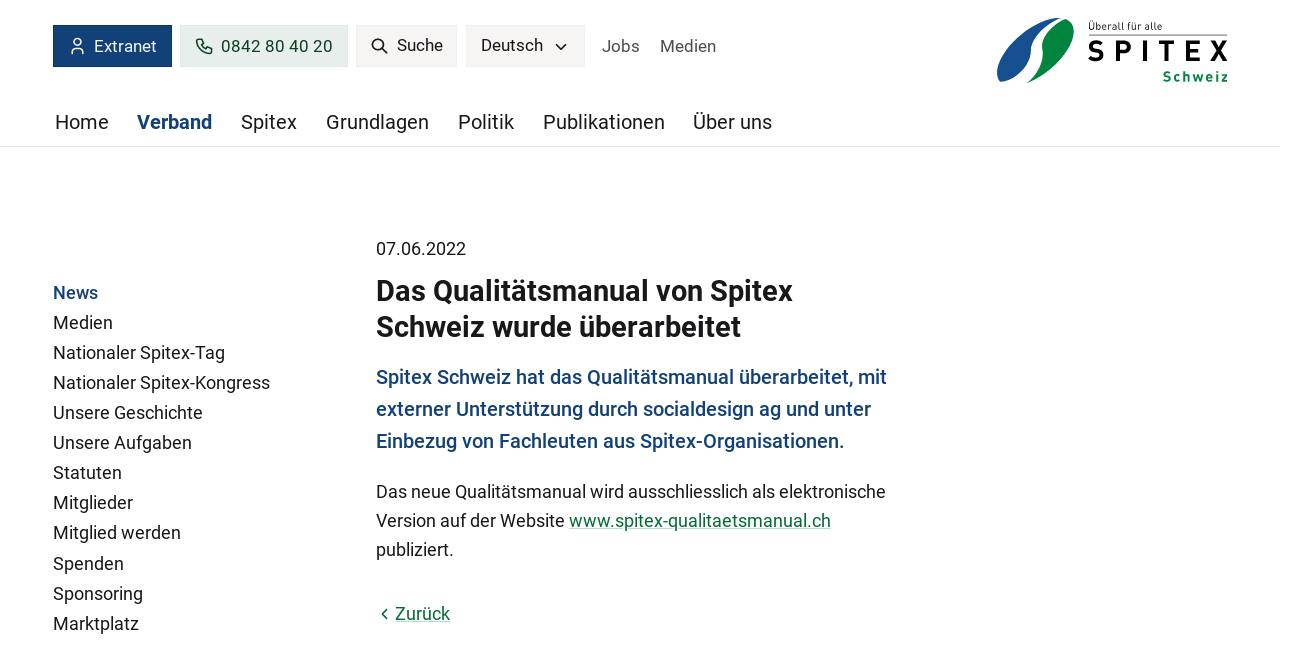

--- FILE ---
content_type: text/html;charset=UTF-8
request_url: https://www.spitex.ch/Verband/News/Das-Qualitaetsmanual-von-Spitex-Schweiz-wurde-ueberarbeitet/oqv9gcgk/P7sQ3/?m=0&open_c=
body_size: 6750
content:


		
			<!DOCTYPE html>
<html class="" lang="de">
<head>
    <meta http-equiv="content-type" content="text/html; charset=UTF-8" />
    <meta http-equiv="x-ua-compatible" content="ie=edge">
	<meta name="author" content="powered by sitesystem, https://www.sitesystem.ch | created by webways ag, basel, https://www.webways.ch, info@webways.ch" />
	<meta name="description" content="" />
	<meta name="keywords" content="" />
    <meta name="viewport" content="width=device-width, initial-scale=1.0">
    
	<meta name="generator" content="sitesystem, https://www.sitesystem.ch" />

	
	
				<script
				src="/sxsentry/assets/7.60.0/bundle.es5.min.js"
				crossorigin="anonymous"
				></script>

				<script>
					Sentry.init({
						dsn: "https://af5bbca754ef49f8b30f77848c0160bd@error.webways.ch/3",
						// this assumes your build process replaces `process.env.npm_package_version` with a value
						// release: "webways-ag@1.0.0",
						environment: "online",
						// We recommend adjusting this value in production, or using tracesSampler
						// for finer control
						tracesSampleRate: 1.0
					});
				</script>
			

	<link rel="shortcut icon" type="image/ico" href="/img/spitex2022/default/favicon.ico">
<link rel="icon" type="image/png" sizes="16x16" href="/img/spitex2022/default/favicon-16x16.png">


	<link rel="stylesheet" href="/assets/ch.spitex2022/style.cfd25352.css">

	
	<script src="/root/javascript/jquery-3.6.0.min.js"></script>

	<script src="/assets/ch.spitex2022/build.4e4f6945.js"></script>

	<script src="/javascript/plugins/jquery.ui.datepicker-de-hc7F08DC04.js"></script>
	

	

    <title>Spitex Schweiz - Verband - News - Das Qualitätsmanual von Spitex Schweiz wurde überarbeitet</title>

		<script defer src="/javascript/plugins/cookieconsent-2.9.2/cookieconsent-hcBC50016D.js"></script>
		<link rel="stylesheet" href="/javascript/plugins/cookieconsent-2.9.2/src/cookieconsent-hcF50B590E.css" media="print" onload="this.media='all'">
		<link rel="stylesheet" href="/javascript/plugins/cookieconsent-2.9.2/src/cookieconsent-ww-overwrite-hc0ECDFCEE.css" media="print" onload="this.media='all'">
		<script defer src="/javascript/plugins/cookieconsent-2.9.2/cookieconsent-init.cfm?lang=de" type="text/javascript"></script><script defer src="/javascript/plugins/iframemanager.1.2.5/iframemanager-hcD5A6C142.js"></script><script defer src="/javascript/plugins/iframemanager.1.2.5/ww-iframemanager-hc6F867412.js"></script><link rel="stylesheet" href="/javascript/plugins/iframemanager.1.2.5/iframemanager-hcA982B122.css" media="print" onload="this.media='all'"><link rel="stylesheet" href="/javascript/plugins/iframemanager.1.2.5/iframemanager-ww-overwrite-hc61B8B747.css" media="print" onload="this.media='all'"><meta name="robots" content="all" /></head>
	<body class="spitex2022 detail sub-navigation">
		<a href="#main" class="skip-to-main-content">Skip to main content</a>

		<header>
			
			<!-- Elemente, welche nur für Mobile angezeigt werden sollen -->
			<div class="container responsive-header-container">
				
					<div class="spitex-features">
						
						
						
						
							<a class="spitex-registration-button button" href="https://extranet.spitex.ch/login.cfm?&lang=de" target="_blank"><svg class="icon custom icon-user"><use xlink:href="#custom-_-user"></use></svg>Extranet</a>
						
						
						
							<a class="spitex-phone-button button" href="tel:0842 80 40 20"><svg class="icon custom icon-phone"><use xlink:href="#custom-_-phone"></use></svg>0842 80 40 20</a>
						
						
						
						
					</div>
				
				<div class="logo-type-container">
					<a href="/"><img class="logo" src="/img/spitex2022/ch.spitex2022/logo_de-hcB8186EFD.svg" alt="Logo Spitex CH" /></a>
					
				</div>
			</div>


			<div class="container nav-container">
				
				
				<div class="meta-and-logo">

					<div class="meta">
						
						
						
						
						
						
							<a class="spitex-registration-button button" href="https://extranet.spitex.ch/login.cfm?&lang=de" target="_blank"><svg class="icon custom icon-user"><use xlink:href="#custom-_-user"></use></svg>Extranet</a>
						
						
						
							<a class="spitex-phone-button button" href="tel:0842 80 40 20"><svg class="icon custom icon-phone"><use xlink:href="#custom-_-phone"></use></svg>0842 80 40 20</a>
						
						
						
						
						
							<div class="search-container">
								<a href="/Home/Suche/Pn4Cd/" class="button" role="search" aria-label="Suche">
			<svg class="icon ui icon-search"><use xlink:href="#ui-_-search"></use></svg> Suche
		</a>
							</div>
						
						
						<div class="lang" arira-label="select language" data-inclusive-menu>
				<button class="button" data-inclusive-menu-opens="langs" aria-current="true">
					<span>Deutsch</span>
					<svg class="icon ui icon-arrow-open"><use xlink:href="#ui-_-arrow-open"></use></svg> 
				</button>
				<div id="langs" role="menu">
					
						
					
						
					<a role="menuitem" href="/Association/News/Le-manuel-de-qualite-dAide-et-soins-a-domicile-Suisse-a-ete-revise/oqv9gcgk/P7sQ3/?lang=fr&m=0">Français</a>
						
					
				</div>
			</div>
						
							<div class="meta-nav">
								<nav>
        <ul>
            
                
                <li>
                    


	
	
	<a href="&#x2f;Jobs&#x2f;PgiA1&#x2f;" class="">




	
	
	Jobs</a>


                </li>
            
                
                <li>
                    


	
	
	<a href="&#x2f;Verband&#x2f;Medien&#x2f;P4JEl&#x2f;" class="">




	
	
	Medien</a>


                </li>
            
        </ul>
    </nav>
							</div>
						
					</div>
					
						<div class="logo-type-container">
							<a href="/"><img class="logo" src="/img/spitex2022/ch.spitex2022/logo_de-hcB8186EFD.svg" alt="Logo Spitex CH" /></a>
							
						</div>
					

					
					
				</div>

				<div class="main-nav-container">
					<ul >
		
		
			<li >
			


	
	
	<a href="&#x2f;" class="level1&#x20;first">




	
	
	Home</a>




			
			
				</li>
			

			
			
		
			<li >
			


	
	
	<a href="&#x2f;Verband&#x2f;Pr7H1&#x2f;" class="level1&#x20;active&#x20;haschilds&#x20;open">




	
	
	Verband</a>




			
			
				
					
						<div class="dropdown-container repeat-for-touch-devices">
							<ul class="masonry">
					
					
				
			

			
			
		
			<li >
			


	
	
	<a href="&#x2f;Verband&#x2f;News&#x2f;P7sQ3&#x2f;" class="level2&#x20;active&#x20;current">




	
	
	News</a>




			
			
				</li>
			

			
			
		
			<li >
			


	
	
	<a href="&#x2f;Verband&#x2f;Medien&#x2f;P4JEl&#x2f;" class="level2&#x20;haschilds">




	
	
	Medien</a>




			
			
				
					<ul>
					
				
			

			
			
		
			<li >
			


	
	
	<a href="&#x2f;Verband&#x2f;Medien&#x2f;Medienmitteilungen&#x2f;PaPXc&#x2f;" class="level3&#x20;haschilds">




	
	
	Medienmitteilungen</a>




			
			
				
					<ul>
					
				
			

			
			
		
			<li >
			


	
	
	<a href="&#x2f;Verband&#x2f;Medien&#x2f;Medienmitteilungen&#x2f;Archiv&#x2f;Pf0py&#x2f;" class="level4">




	
	
	Archiv</a>




			
			
				</li>
			

			
			
				
					</ul></li>
					
				
			
		
			<li >
			


	
	
	<a href="&#x2f;Verband&#x2f;Medien&#x2f;Spitex-Fotos-fuer-Medien&#x2f;P1n5O&#x2f;" class="level3&#x20;last">




	
	
	Spitex-Fotos für Medien</a>




			
			
				</li>
			

			
			
				
					</ul></li>
					
				
			
		
			<li >
			


	
	
	<a href="&#x2f;Verband&#x2f;Nationaler-Spitex-Tag&#x2f;P17WI&#x2f;" class="level2">




	
	
	Nationaler Spitex-Tag</a>




			
			
				</li>
			

			
			
		
			<li >
			


	
	
	<a href="&#x2f;Verband&#x2f;Nationaler-Spitex-Kongress&#x2f;PuO9v&#x2f;" class="level2">




	
	
	Nationaler Spitex-Kongress</a>




			
			
				</li>
			

			
			
		
			<li >
			


	
	
	<a href="&#x2f;Verband&#x2f;Unsere-Geschichte&#x2f;PPOA5&#x2f;" class="level2">




	
	
	Unsere Geschichte</a>




			
			
				</li>
			

			
			
		
			<li >
			


	
	
	<a href="&#x2f;Verband&#x2f;Unsere-Aufgaben&#x2f;PfDpR&#x2f;" class="level2">




	
	
	Unsere Aufgaben</a>




			
			
				</li>
			

			
			
		
			<li >
			


	
	
	<a href="&#x2f;Verband&#x2f;Statuten&#x2f;PDJem&#x2f;" class="level2">




	
	
	Statuten</a>




			
			
				</li>
			

			
			
		
			<li >
			


	
	
	<a href="&#x2f;Verband&#x2f;Mitglieder&#x2f;P8uKf&#x2f;" class="level2&#x20;haschilds">




	
	
	Mitglieder</a>




			
			
				
					<ul>
					
				
			

			
			
		
			<li >
			


	
	
	<a href="&#x2f;Verband&#x2f;Mitglieder&#x2f;Weitere-Mitglieder&#x2f;PyaJi&#x2f;" class="level3&#x20;single">




	
	
	Weitere Mitglieder</a>




			
			
				</li>
			

			
			
				
					</ul></li>
					
				
			
		
			<li >
			


	
	
	<a href="&#x2f;Verband&#x2f;Mitglied-werden&#x2f;Pw45y&#x2f;" class="level2">




	
	
	Mitglied werden</a>




			
			
				</li>
			

			
			
		
			<li >
			


	
	
	<a href="&#x2f;Verband&#x2f;Spenden&#x2f;PA1Cu&#x2f;" class="level2&#x20;haschilds">




	
	
	Spenden</a>




			
			
				
					<ul>
					
				
			

			
			
		
			<li >
			


	
	
	<a href="&#x2f;Verband&#x2f;Spenden&#x2f;Trauerspende&#x2f;PRPmp&#x2f;" class="level3">




	
	
	Trauerspende</a>




			
			
				</li>
			

			
			
		
			<li >
			


	
	
	<a href="&#x2f;Verband&#x2f;Spenden&#x2f;Legate&#x2f;PvZuP&#x2f;" class="level3&#x20;last">




	
	
	Legate</a>




			
			
				</li>
			

			
			
				
					</ul></li>
					
				
			
		
			<li >
			


	
	
	<a href="&#x2f;Verband&#x2f;Sponsoring&#x2f;PSgSN&#x2f;" class="level2">




	
	
	Sponsoring</a>




			
			
				</li>
			

			
			
		
			<li >
			


	
	
	<a href="&#x2f;Verband&#x2f;Marktplatz&#x2f;PJdZz&#x2f;" class="level2&#x20;haschilds">




	
	
	Marktplatz</a>




			
			
				
					<ul>
					
				
			

			
			
		
			<li >
			


	
	
	<a href="&#x2f;Verband&#x2f;Marktplatz&#x2f;Marktplatz&#x2f;PJ5eH&#x2f;" class="level3&#x20;single">




	
	
	Marktplatz</a>




			
			
				</li>
			

			
			
				
					</ul></li>
					
				
					</ul></div></li>
					
				
			
		
			<li >
			


	
	
	<a href="&#x2f;Spitex&#x2f;P0wwd&#x2f;" class="level1&#x20;haschilds">




	
	
	Spitex</a>




			
			
				
					
						<div class="dropdown-container repeat-for-touch-devices">
							<ul class="masonry">
					
					
				
			

			
			
		
			<li >
			


	
	
	<a href="&#x2f;Spitex&#x2f;Einsatz-der-Spitex&#x2f;PZP9s&#x2f;" class="level2">




	
	
	Einsatz der Spitex</a>




			
			
				</li>
			

			
			
		
			<li >
			


	
	
	<a href="&#x2f;Spitex&#x2f;Dienstleistungen&#x2f;PPG2z&#x2f;" class="level2&#x20;haschilds">




	
	
	Dienstleistungen</a>




			
			
				
					<ul>
					
				
			

			
			
		
			<li >
			


	
	
	<a href="&#x2f;Spitex&#x2f;Dienstleistungen&#x2f;Zusaetzliche-Dienstleistungen&#x2f;P8y2z&#x2f;" class="level3&#x20;single">




	
	
	Zusätzliche Dienstleistungen</a>




			
			
				</li>
			

			
			
				
					</ul></li>
					
				
			
		
			<li >
			


	
	
	<a href="&#x2f;Spitex&#x2f;Pflegende-Angehoerige&#x2f;Pr9af&#x2f;" class="level2">




	
	
	Pflegende Angehörige</a>




			
			
				</li>
			

			
			
		
			<li >
			


	
	
	<a href="&#x2f;Spitex&#x2f;Fuer-Fremdsprachige&#x2f;PEdXY&#x2f;" class="level2">




	
	
	Für Fremdsprachige</a>




			
			
				</li>
			

			
			
		
			<li >
			


	
	
	<a href="&#x2f;Spitex&#x2f;Arbeiten-bei-der-Spitex&#x2f;PrqnS&#x2f;" class="level2&#x20;haschilds">




	
	
	Arbeiten bei der Spitex</a>




			
			
				
					<ul>
					
				
			

			
			
		
			<li >
			


	
	
	<a href="&#x2f;Spitex&#x2f;Arbeiten-bei-der-Spitex&#x2f;Spitexjobs&#x2f;PvBYY&#x2f;" class="level3">




	
	
	Spitexjobs</a>




			
			
				</li>
			

			
			
		
			<li >
			


	
	
	<a href="&#x2f;Spitex&#x2f;Arbeiten-bei-der-Spitex&#x2f;Aktuelle-Stellen&#x2f;PHM7f&#x2f;" class="level3&#x20;last">




	
	
	Aktuelle Stellen</a>




			
			
				</li>
			

			
			
				
					</ul></li>
					
				
			
		
			<li >
			


	
	
	<a href="&#x2f;Spitex&#x2f;Bildung&#x2f;Pd7lT&#x2f;" class="level2&#x20;haschilds">




	
	
	Bildung</a>




			
			
				
					<ul>
					
				
			

			
			
		
			<li >
			


	
	
	<a href="&#x2f;Spitex&#x2f;Bildung&#x2f;Kurse-Pflegehilfe&#x2f;PehxQ&#x2f;" class="level3">




	
	
	Kurse Pflegehilfe</a>




			
			
				</li>
			

			
			
		
			<li >
			


	
	
	<a href="&#x2f;Spitex&#x2f;Bildung&#x2f;Kurse-pflegende-Angehoerige&#x2f;PTFS1&#x2f;" class="level3">




	
	
	Kurse pflegende Angehörige</a>




			
			
				</li>
			

			
			
		
			<li >
			


	
	
	<a href="&#x2f;Spitex&#x2f;Bildung&#x2f;Haushelferinnen-und-Haushelferkurse&#x2f;P3q4z&#x2f;" class="level3">




	
	
	Haushelferinnen- und Haushelferkurse</a>




			
			
				</li>
			

			
			
		
			<li >
			


	
	
	<a href="&#x2f;Spitex&#x2f;Bildung&#x2f;APN&#x2f;PHUsW&#x2f;" class="level3&#x20;last">




	
	
	APN</a>




			
			
				</li>
			

			
			
				
					</ul></li>
					
				
			
		
			<li >
			


	
	
	<a href="&#x2f;Spitex&#x2f;Zahlen-und-Fakten&#x2f;PFyOP&#x2f;" class="level2">




	
	
	Zahlen und Fakten</a>




			
			
				</li>
			

			
			
		
			<li >
			


	
	
	<a href="&#x2f;Spitex&#x2f;Spitex-Leistungen&#x2f;P8d7P&#x2f;" class="level2&#x20;haschilds">




	
	
	Spitex-Leistungen</a>




			
			
				
					<ul>
					
				
			

			
			
		
			<li >
			


	
	
	<a href="&#x2f;Spitex&#x2f;Spitex-Leistungen&#x2f;Kassenpflichtige-Leistungen&#x2f;PaAVw&#x2f;" class="level3">




	
	
	Kassenpflichtige Leistungen</a>




			
			
				</li>
			

			
			
		
			<li >
			


	
	
	<a href="&#x2f;Spitex&#x2f;Spitex-Leistungen&#x2f;Nicht-kassenpflichtige-Leistungen&#x2f;PFIww&#x2f;" class="level3">




	
	
	Nicht-kassenpflichtige Leistungen</a>




			
			
				</li>
			

			
			
		
			<li >
			


	
	
	<a href="&#x2f;Spitex&#x2f;Spitex-Leistungen&#x2f;Ergaenzungsleistungen&#x2f;PAZzK&#x2f;" class="level3">




	
	
	Ergänzungsleistungen</a>




			
			
				</li>
			

			
			
		
			<li >
			


	
	
	<a href="&#x2f;Spitex&#x2f;Spitex-Leistungen&#x2f;Hilflosenentschaedigung&#x2f;PPQBI&#x2f;" class="level3&#x20;last">




	
	
	Hilflosenentschädigung</a>




			
			
				</li>
			

			
			
				
					</ul></li>
					
				
			
		
			<li >
			


	
	
	<a href="&#x2f;Spitex&#x2f;Struktur-Finanzierung&#x2f;PAL3U&#x2f;" class="level2&#x20;last">




	
	
	Struktur/Finanzierung</a>




			
			
				</li>
			

			
			
				
					</ul></div></li>
					
				
			
		
			<li >
			


	
	
	<a href="&#x2f;Grundlagen&#x2f;P3UkP&#x2f;" class="level1&#x20;haschilds">




	
	
	Grundlagen</a>




			
			
				
					
						<div class="dropdown-container repeat-for-touch-devices">
							<ul class="masonry">
					
					
				
			

			
			
		
			<li >
			


	
	
	<a href="&#x2f;Grundlagen&#x2f;Rechtliche-Grundlagen&#x2f;PPiIN&#x2f;" class="level2">




	
	
	Rechtliche Grundlagen</a>




			
			
				</li>
			

			
			
		
			<li >
			


	
	
	<a href="&#x2f;Grundlagen&#x2f;Instrumente-Qualitaet&#x2f;PouRP&#x2f;" class="level2">




	
	
	Instrumente Qualität</a>




			
			
				</li>
			

			
			
		
			<li >
			


	
	
	<a href="&#x2f;Grundlagen&#x2f;Bedarfsabklaerung-Psychiatriepflege&#x2f;PmOaw&#x2f;" class="level2">




	
	
	Bedarfsabklärung Psychiatriepflege</a>




			
			
				</li>
			

			
			
		
			<li >
			


	
	
	<a href="&#x2f;Grundlagen&#x2f;eHealth&#x2f;PYdXX&#x2f;" class="level2&#x20;haschilds">




	
	
	eHealth</a>




			
			
				
					<ul>
					
				
			

			
			
		
			<li >
			


	
	
	<a href="&#x2f;Grundlagen&#x2f;eHealth&#x2f;EPD&#x2f;PEC6O&#x2f;" class="level3">




	
	
	EPD</a>




			
			
				</li>
			

			
			
		
			<li >
			


	
	
	<a href="&#x2f;Grundlagen&#x2f;eHealth&#x2f;eHealth-Barometer&#x2f;PlXp1&#x2f;" class="level3&#x20;last">




	
	
	eHealth Barometer</a>




			
			
				</li>
			

			
			
				
					</ul></li>
					
				
			
		
			<li >
			


	
	
	<a href="&#x2f;Grundlagen&#x2f;Vertraege&#x2f;PQUag&#x2f;" class="level2">




	
	
	Verträge</a>




			
			
				</li>
			

			
			
		
			<li >
			


	
	
	<a href="&#x2f;Grundlagen&#x2f;Forschungsprojekte-Fachgrundlagen&#x2f;PtvVU&#x2f;" class="level2&#x20;haschilds">




	
	
	Forschungsprojekte / Fachgrundlagen</a>




			
			
				
					<ul>
					
				
			

			
			
		
			<li >
			


	
	
	<a href="&#x2f;Grundlagen&#x2f;Forschungsprojekte-Fachgrundlagen&#x2f;Ambulante-psychiatrische-Pflege-APP&#x2f;P61d8&#x2f;" class="level3">




	
	
	Ambulante psychiatrische Pflege (APP)</a>




			
			
				</li>
			

			
			
		
			<li >
			


	
	
	<a href="&#x2f;Grundlagen&#x2f;Forschungsprojekte-Fachgrundlagen&#x2f;Komplexitaetsstudie&#x2f;PO75r&#x2f;" class="level3">




	
	
	Komplexitätsstudie</a>




			
			
				</li>
			

			
			
		
			<li >
			


	
	
	<a href="&#x2f;Grundlagen&#x2f;Forschungsprojekte-Fachgrundlagen&#x2f;Neue-Versorgungsmodelle&#x2f;PnqVA&#x2f;" class="level3">




	
	
	Neue Versorgungsmodelle</a>




			
			
				</li>
			

			
			
		
			<li >
			


	
	
	<a href="&#x2f;Grundlagen&#x2f;Forschungsprojekte-Fachgrundlagen&#x2f;Oekonomische-Grenzen&#x2f;PQU0T&#x2f;" class="level3">




	
	
	Ökonomische Grenzen</a>




			
			
				</li>
			

			
			
		
			<li >
			


	
	
	<a href="&#x2f;Grundlagen&#x2f;Forschungsprojekte-Fachgrundlagen&#x2f;Attraktiver-Arbeitsplatz&#x2f;P2RXE&#x2f;" class="level3&#x20;last">




	
	
	Attraktiver Arbeitsplatz</a>




			
			
				</li>
			

			
			
				
					</ul></li>
					
				
					</ul></div></li>
					
				
			
		
			<li >
			


	
	
	<a href="&#x2f;Politik&#x2f;PzYQU&#x2f;" class="level1&#x20;haschilds">




	
	
	Politik</a>




			
			
				
					
						<div class="dropdown-container repeat-for-touch-devices">
							<ul class="masonry">
					
					
				
			

			
			
		
			<li >
			


	
	
	<a href="&#x2f;Politik&#x2f;Fokus&#x2f;Pl6kU&#x2f;" class="level2">




	
	
	Fokus</a>




			
			
				</li>
			

			
			
		
			<li >
			


	
	
	<a href="&#x2f;Politik&#x2f;Einheitliche-Finanzierung&#x2f;PU9OJ&#x2f;" class="level2">




	
	
	Einheitliche Finanzierung</a>




			
			
				</li>
			

			
			
		
			<li >
			


	
	
	<a href="&#x2f;Politik&#x2f;Pflegefinanzierung&#x2f;P7Y0J&#x2f;" class="level2">




	
	
	Pflegefinanzierung</a>




			
			
				</li>
			

			
			
		
			<li >
			


	
	
	<a href="&#x2f;Politik&#x2f;Positionen&#x2f;PTUq2&#x2f;" class="level2">




	
	
	Positionen</a>




			
			
				</li>
			

			
			
		
			<li >
			


	
	
	<a href="&#x2f;Politik&#x2f;Parlamentarische-Gruppe-Pflege&#x2f;PRoEQ&#x2f;" class="level2&#x20;last">




	
	
	Parlamentarische Gruppe Pflege</a>




			
			
				</li>
			

			
			
				
					</ul></div></li>
					
				
			
		
			<li >
			


	
	
	<a href="&#x2f;Publikationen&#x2f;PhaIC&#x2f;" class="level1&#x20;haschilds">




	
	
	Publikationen</a>




			
			
				
					
						<div class="dropdown-container repeat-for-touch-devices">
							<ul class="masonry">
					
					
				
			

			
			
		
			<li >
			


	
	
	<a href="https&#x3a;&#x2f;&#x2f;spitexmagazin.ch&#x2f;" target="_blank" class="level2">




	
	
	Spitex Magazin</a>




			
			
				</li>
			

			
			
		
			<li >
			


	
	
	<a href="&#x2f;Publikationen&#x2f;Jahresberichte&#x2f;PL30C&#x2f;" class="level2&#x20;last">




	
	
	Jahresberichte</a>




			
			
				</li>
			

			
			
				
					</ul></div></li>
					
				
			
		
			<li >
			


	
	
	<a href="&#x2f;Ueber-uns&#x2f;Pjg2o&#x2f;" class="level1&#x20;haschilds">




	
	
	Über uns</a>




			
			
				
					
						<div class="dropdown-container repeat-for-touch-devices">
							<ul class="masonry">
					
					
				
			

			
			
		
			<li >
			


	
	
	<a href="&#x2f;Ueber-uns&#x2f;Vorstand&#x2f;PZ6zY&#x2f;" class="level2">




	
	
	Vorstand</a>




			
			
				</li>
			

			
			
		
			<li >
			


	
	
	<a href="&#x2f;Ueber-uns&#x2f;Geschaeftsstelle&#x2f;PYjpa&#x2f;" class="level2">




	
	
	Geschäftsstelle</a>




			
			
				</li>
			

			
			
		
			<li >
			


	
	
	<a href="&#x2f;Ueber-uns&#x2f;Kontakt&#x2f;P263o&#x2f;" class="level2&#x20;haschilds">




	
	
	Kontakt</a>




			
			
				
					<ul>
					
				
			

			
			
		
			<li >
			


	
	
	<a href="&#x2f;Ueber-uns&#x2f;Kontakt&#x2f;Anreise&#x2f;PgYyG&#x2f;" class="level3">




	
	
	Anreise</a>




			
			
				</li>
			

			
			
		
			<li >
			


	
	
	<a href="&#x2f;Ueber-uns&#x2f;Kontakt&#x2f;Nationale-Spitex-Nummer&#x2f;Pu48J&#x2f;" class="level3&#x20;last">




	
	
	Nationale Spitex-Nummer</a>




			
			
				</li>
			

			
			
		
		
		</ul></li></ul></div></li>

		
		

		
		
			</ul>
				</div>
			</div>
			<div class="mobile-nav-trigger">
				<button class="hamburger" aria-label="Mobile Navigation">
            <div class="hamburger-box">
                <div class="hamburger-inner"></div>
            </div>
			<span class="label">Menu</span>
        </button>
			</div>
		</header>

		<main id="main">

			
			
			
			

			<div class="container">
				
				

				
				
					<div class="sub-nav-container">
						
							<div class="sub-nav">
								<div class="sub-nav-inner">
									<ul class="x">
			

			
				<li>
				


	
	
	<a href="&#x2f;Verband&#x2f;News&#x2f;P7sQ3&#x2f;" class="level2&#x20;active&#x20;current&#x20;first">




	
	
	News</a>



				
				
					</li>
				

				
				
			
				<li>
				


	
	
	<a href="&#x2f;Verband&#x2f;Medien&#x2f;P4JEl&#x2f;" class="level2&#x20;haschilds">




	
	
	Medien</a>



				
				
					<ul>
					
				

				
				
			
				<li>
				


	
	
	<a href="&#x2f;Verband&#x2f;Medien&#x2f;Medienmitteilungen&#x2f;PaPXc&#x2f;" class="level3&#x20;haschilds">




	
	
	Medienmitteilungen</a>



				
				
					<ul>
					
				

				
				
			
				<li>
				


	
	
	<a href="&#x2f;Verband&#x2f;Medien&#x2f;Medienmitteilungen&#x2f;Archiv&#x2f;Pf0py&#x2f;" class="level4">




	
	
	Archiv</a>



				
				
					</li>
				

				
				
					
						</ul></li>
						
					
				
			
				<li>
				


	
	
	<a href="&#x2f;Verband&#x2f;Medien&#x2f;Spitex-Fotos-fuer-Medien&#x2f;P1n5O&#x2f;" class="level3&#x20;last">




	
	
	Spitex-Fotos für Medien</a>



				
				
					</li>
				

				
				
					
						</ul></li>
						
					
				
			
				<li>
				


	
	
	<a href="&#x2f;Verband&#x2f;Nationaler-Spitex-Tag&#x2f;P17WI&#x2f;" class="level2">




	
	
	Nationaler Spitex-Tag</a>



				
				
					</li>
				

				
				
			
				<li>
				


	
	
	<a href="&#x2f;Verband&#x2f;Nationaler-Spitex-Kongress&#x2f;PuO9v&#x2f;" class="level2">




	
	
	Nationaler Spitex-Kongress</a>



				
				
					</li>
				

				
				
			
				<li>
				


	
	
	<a href="&#x2f;Verband&#x2f;Unsere-Geschichte&#x2f;PPOA5&#x2f;" class="level2">




	
	
	Unsere Geschichte</a>



				
				
					</li>
				

				
				
			
				<li>
				


	
	
	<a href="&#x2f;Verband&#x2f;Unsere-Aufgaben&#x2f;PfDpR&#x2f;" class="level2">




	
	
	Unsere Aufgaben</a>



				
				
					</li>
				

				
				
			
				<li>
				


	
	
	<a href="&#x2f;Verband&#x2f;Statuten&#x2f;PDJem&#x2f;" class="level2">




	
	
	Statuten</a>



				
				
					</li>
				

				
				
			
				<li>
				


	
	
	<a href="&#x2f;Verband&#x2f;Mitglieder&#x2f;P8uKf&#x2f;" class="level2&#x20;haschilds">




	
	
	Mitglieder</a>



				
				
					<ul>
					
				

				
				
			
				<li>
				


	
	
	<a href="&#x2f;Verband&#x2f;Mitglieder&#x2f;Weitere-Mitglieder&#x2f;PyaJi&#x2f;" class="level3&#x20;single">




	
	
	Weitere Mitglieder</a>



				
				
					</li>
				

				
				
					
						</ul></li>
						
					
				
			
				<li>
				


	
	
	<a href="&#x2f;Verband&#x2f;Mitglied-werden&#x2f;Pw45y&#x2f;" class="level2">




	
	
	Mitglied werden</a>



				
				
					</li>
				

				
				
			
				<li>
				


	
	
	<a href="&#x2f;Verband&#x2f;Spenden&#x2f;PA1Cu&#x2f;" class="level2&#x20;haschilds">




	
	
	Spenden</a>



				
				
					<ul>
					
				

				
				
			
				<li>
				


	
	
	<a href="&#x2f;Verband&#x2f;Spenden&#x2f;Trauerspende&#x2f;PRPmp&#x2f;" class="level3">




	
	
	Trauerspende</a>



				
				
					</li>
				

				
				
			
				<li>
				


	
	
	<a href="&#x2f;Verband&#x2f;Spenden&#x2f;Legate&#x2f;PvZuP&#x2f;" class="level3&#x20;last">




	
	
	Legate</a>



				
				
					</li>
				

				
				
					
						</ul></li>
						
					
				
			
				<li>
				


	
	
	<a href="&#x2f;Verband&#x2f;Sponsoring&#x2f;PSgSN&#x2f;" class="level2">




	
	
	Sponsoring</a>



				
				
					</li>
				

				
				
			
				<li>
				


	
	
	<a href="&#x2f;Verband&#x2f;Marktplatz&#x2f;PJdZz&#x2f;" class="level2&#x20;haschilds">




	
	
	Marktplatz</a>



				
				
					<ul>
					
				

				
				
			
				<li>
				


	
	
	<a href="&#x2f;Verband&#x2f;Marktplatz&#x2f;Marktplatz&#x2f;PJ5eH&#x2f;" class="level3&#x20;last">




	
	
	Marktplatz</a>



				
				
					</li>
				

				
				
			
			
			</ul></li>

			
			

			
			
				</ul>
								</div>
							</div>
						
					</div>
				

				
				<article class="main-article">
					
						
						
						
						
							
						
						<div class="module news">

			
			
			

			

			
				
				
					
				
				
				
					<article class="module news article-detail">
		
		
		

		
		
			
				<div class="meta-info">
					
						<span class="datum">07.06.2022</span>
					
					
					
				</div>
			
		



		<h1 class="wwsticky-stick-to">Das Qualitätsmanual von Spitex Schweiz wurde überarbeitet</h1>
		
			<div class="lead"><p class="forced-on-render">Spitex Schweiz hat das Qualitätsmanual überarbeitet, mit externer Unterstützung durch socialdesign ag und unter Einbezug von Fachleuten aus Spitex-Organisationen.</p></div>
		
		
			<p>Das neue Qualitätsmanual wird ausschliesslich als elektronische Version auf der Website <a href="https://www.spitex-qualitaetsmanual.ch/" target="_blank">www.spitex-qualitaetsmanual.ch </a>publiziert.</p>
		
	
	

	
	
		
		
		
		<a href="javascript:history.back(1)" class="back"><svg class="icon ui icon-arrow-back"><use xlink:href="#ui-_-arrow-back"></use></svg>Zurück</a>
	
	
</article>
				
			

			</div>
					

					

				</article>

				
					<div class="main-aside-container">
						
					</div>
				

				</div>
			</main>
			<footer>
				
				
				
				
				
					<div class="container">
						<div class="row">
							<div class="col-12">
								<div class="module banner">

				
					<div class="banner-category" id="banner-category-01">
						
						
							<h3 class="banner-category-label">
								Premiumpartner
							</h3>
						

						
						<div class="banner-list">
							
								<div id="banner-01">
									


	
	
	<a href="http&#x3a;&#x2f;&#x2f;publicare.ch&#x2f;de" style="width&#x3a;260px&#x3b;&#x20;height&#x3a;130px&#x3b;" title="publicare">




	
	
	<img src="/upload/933A477DB3/ECABE378EF/84A94C482B.png" alt=""></a>


								</div>
							
								<div id="banner-02">
									


	
	
	<a href="http&#x3a;&#x2f;&#x2f;www.allianz.ch&#x2f;de&#x2f;privatkunden.html" style="width&#x3a;260px&#x3b;&#x20;height&#x3a;130px&#x3b;" title="allianz">




	
	
	<img src="/upload/933A477DB3/ECABE378EF/377B980BD0.png" alt=""></a>


								</div>
							
								<div id="banner-03">
									


	
	
	<a href="http&#x3a;&#x2f;&#x2f;smartlife-care.ch&#x2f;de&#x2f;" style="width&#x3a;260px&#x3b;&#x20;height&#x3a;130px&#x3b;" title="SmartLife&#x20;Care&#x20;AG">




	
	
	<img src="/upload/933A477DB3/ECABE378EF/E6E74FC4C4.png" alt=""></a>


								</div>
							
						</div>
					</div>
				
					<div class="banner-category" id="banner-category-02">
						
						
							<h3 class="banner-category-label">
								Projekt Partner
							</h3>
						

						
						<div class="banner-list">
							
								<div id="banner-01">
									


	
	
	<a href="http&#x3a;&#x2f;&#x2f;www.iba.ch&#x2f;" style="width&#x3a;200px&#x3b;&#x20;height&#x3a;100px&#x3b;" title="iba">




	
	
	<img src="/upload/933A477DB3/ECABE378EF/B92274AB8F.png" alt=""></a>


								</div>
							
						</div>
					</div>
				
					<div class="banner-category" id="banner-category-03">
						
						
							<h3 class="banner-category-label">
								Lizenz Partner
							</h3>
						

						
						<div class="banner-list">
							
								<div id="banner-01">
									


	
	
	<a href="http&#x3a;&#x2f;&#x2f;www.kuhnbieri.ch&#x2f;de&#x2f;" style="width&#x3a;165px&#x3b;&#x20;height&#x3a;82.5px&#x3b;" title="kuhnbieri">




	
	
	<img src="/upload/933A477DB3/ECABE378EF/FFA54772D6.png" alt=""></a>


								</div>
							
								<div id="banner-02">
									


	
	
	<a href="https&#x3a;&#x2f;&#x2f;www.spitexjobs.ch" style="width&#x3a;165px&#x3b;&#x20;height&#x3a;82.5px&#x3b;" target="_blank" title="spitexjobs.ch">




	
	
	<img src="/upload/shadow/933A477DB3/ECABE378EF/15DB07B711-w-260.png" alt=""></a>


								</div>
							
						</div>
					</div>
				
					<div class="banner-category" id="banner-category-04">
						
						
							<h3 class="banner-category-label">
								Preferred Partner | Flotten
							</h3>
						

						
						<div class="banner-list">
							
								<div id="banner-01">
									


	
	
	<a href="http&#x3a;&#x2f;&#x2f;www.emilfrey.ch&#x2f;de" style="width&#x3a;260px&#x3b;&#x20;height&#x3a;130px&#x3b;" title="emilfrey">




	
	
	<img src="/upload/933A477DB3/ECABE378EF/732A1AF11B.png" alt=""></a>


								</div>
							
						</div>
					</div>
				
			</div>
							</div>
						</div>
					</div>
				

				<div class="bottom">
					<div class="container">
						<div class="row"><div class="col-3"><article class="modulecontainer-item curavivasnippet item   " >
        
        
		
        <div class="snippet-content">
            

            <div class="snippettext"><p><strong>Spitex Schweiz</strong><br /> Effingerstrasse 33<br /> 3008&nbsp;Bern</p>  <p>Telefon 031 381 22 81<br /> <a href="javascript:antiSpamMail.linkDecrypt('nbjmup;benjoAtqjufy/di','');">&#105;&#110;&#102;&#111;&#64;&#115;&#112;&#105;&#116;&#101;&#120;&#46;&#99;&#104;</a><br /> &nbsp;</p> 											<figure style="max-width:90px;" class="sitesystemimage sitesystemimage-url"><a href="https://www.hin.ch/label" target="_blank"><img src="/upload/shadow/A92962CDC3/ECABE378EF/74A678B02F-w-90.png" alt="" /></a></figure>				  <p>&nbsp;</p></div>
            
            
            
            
        </div>

    </article></div><div class="col-3"><article class="modulecontainer-item curavivasnippet item   " >
        
        
		
        <div class="snippet-content">
            

            <div class="snippettext"><p><a href="/Impressum/PMDkR/" target="_self">Impressum</a><br /> <a href="/Disclaimer/PjsWz/" target="_self">Disclaimer</a><br /> <a href="/Datenschutzerklaerung/PKBnD/" target="_blank">Datenschutzerklärung</a></p>  <p><a href="/Ueber-uns/Kontakt/P263o/" target="_self">Kontakt</a><br /> <a href="/Ueber-uns/Kontakt/Anreise/PgYyG/" target="_self">So finden Sie uns</a></p></div>
            
            
            
            
        </div>

    </article></div><div class="col-3"><article class="modulecontainer-item curavivasnippet item   " >
        
        
		
        <div class="snippet-content">
            

            <div class="snippettext">											<figure style="max-width:302px;" class="sitesystemimage sitesystemimage-page"><a href="/Verband/Sponsoring/PSgSN/" target="_self"><img src="/upload/shadow/A92962CDC3/ECABE378EF/650BCD2007-w-302.png" alt="" /></a></figure>				 <p>&nbsp;</p></div>
            
            
            
            
        </div>

    </article></div><div class="col-3"><div class="social-media-links"><h2>SocialMedia</h2><div class="social-media-link-wrapper"><a class="social-media-link Facebook" href="https://www.facebook.com/SpitexSchweiz/" target="_blank"><svg class="icon ui icon-social-media-facebook" xmlns="http://www.w3.org/2000/svg" class="icon-tabler icon-tabler-brand-facebook" viewBox="0 0 24 24" stroke="currentColor" fill="none" stroke-linecap="round" stroke-linejoin="round">
   <desc>Download more variants from https://tabler-icons.io/i/brand-facebook</desc>
   <path stroke="none" d="M0 0h24v24H0z" fill="none"></path>
   <path d="M7 10v4h3v7h4v-7h3l1 -4h-4v-2a1 1 0 0 1 1 -1h3v-4h-3a5 5 0 0 0 -5 5v2h-3"></path>
</svg></a><a class="social-media-link Linkedin" href="https://www.linkedin.com/company/74311327" target="_blank"><svg class="icon ui icon-social-media-linkedin" xmlns="http://www.w3.org/2000/svg" class="icon-tabler icon-tabler-brand-linkedin" viewBox="0 0 24 24" stroke="currentColor" fill="none" stroke-linecap="round" stroke-linejoin="round">
   <desc>Download more variants from https://tabler-icons.io/i/brand-linkedin</desc>
   <path stroke="none" d="M0 0h24v24H0z" fill="none"></path>
   <rect x="4" y="4" width="16" height="16" rx="2"></rect>
   <line x1="8" y1="11" x2="8" y2="16"></line>
   <line x1="8" y1="8" x2="8" y2="8.01"></line>
   <line x1="12" y1="16" x2="12" y2="11"></line>
   <path d="M16 16v-3a2 2 0 0 0 -4 0"></path>
</svg></a><a class="social-media-link instagram" href="https://www.instagram.com/spitexschweiz/" target="_blank"><svg class="icon ui icon-social-media-instagram" xmlns="http://www.w3.org/2000/svg" class="icon-tabler icon-tabler-brand-instagram" viewBox="0 0 24 24" stroke="currentColor" fill="none" stroke-linecap="round" stroke-linejoin="round">
   <desc>Download more variants from https://tabler-icons.io/i/brand-instagram</desc>
   <path stroke="none" d="M0 0h24v24H0z" fill="none"></path>
   <rect x="4" y="4" width="16" height="16" rx="4"></rect>
   <circle cx="12" cy="12" r="3"></circle>
   <line x1="16.5" y1="7.5" x2="16.5" y2="7.501"></line>
</svg></a><a class="social-media-link youtube" href="https://www.youtube.com/channel/UC6qq-s1RYJ7Wyetjep6QNrg" target="_blank"><svg class="icon ui icon-social-media-youtube" xmlns="http://www.w3.org/2000/svg" class="icon-tabler icon-tabler-brand-youtube" viewBox="0 0 24 24" stroke="currentColor" fill="none" stroke-linecap="round" stroke-linejoin="round">
   <desc>Download more variants from https://tabler-icons.io/i/brand-youtube</desc>
   <path stroke="none" d="M0 0h24v24H0z" fill="none"></path>
   <rect x="3" y="5" width="18" height="14" rx="4"></rect>
   <path d="M10 9l5 3l-5 3z"></path>
</svg></a></div></div></div></div>

						<div class="row">
							<div class="col-12">
								<span class="cookiesettings"><a href="javascript:cc.showSettings();">Cookie-Einstellungen</a></span><span class="poweredby">powered by <a href="https://www.sitesystem.ch" target="_blank">sitesystem<sup><small>&reg;</small></sup></a></span>
							</div>
						</div>
					</div>
				</div>
			</footer>
			<button class="scroll-top" aria-label="scroll top"><svg class="icon ui icon-scroll-top"><use xlink:href="#ui-_-scroll-top"></use></svg></button>
			
			


			
			
			<svg style="display:none;"><svg id="ui-_-social-media-facebook" xmlns="http://www.w3.org/2000/svg" class="icon-tabler icon-tabler-brand-facebook" viewBox="0 0 24 24" stroke="currentColor" fill="none" stroke-linecap="round" stroke-linejoin="round">
   <desc>Download more variants from https://tabler-icons.io/i/brand-facebook</desc>
   <path stroke="none" d="M0 0h24v24H0z" fill="none"></path>
   <path d="M7 10v4h3v7h4v-7h3l1 -4h-4v-2a1 1 0 0 1 1 -1h3v-4h-3a5 5 0 0 0 -5 5v2h-3"></path>
</svg><svg id="ui-_-scroll-top" xmlns="http://www.w3.org/2000/svg" class="icon-tabler icon-tabler-arrow-big-up-line" viewBox="0 0 24 24" stroke="currentColor" fill="none" stroke-linecap="round" stroke-linejoin="round">
   <desc>Download more variants from https://tabler-icons.io/i/arrow-big-up-line</desc>
   <path stroke="none" d="M0 0h24v24H0z" fill="none"></path>
   <path d="M9 12h-3.586a1 1 0 0 1 -.707 -1.707l6.586 -6.586a1 1 0 0 1 1.414 0l6.586 6.586a1 1 0 0 1 -.707 1.707h-3.586v6h-6v-6z"></path>
   <path d="M9 21h6"></path>
</svg><svg id="custom-_-phone" xmlns="http://www.w3.org/2000/svg" class="icon-tabler icon-tabler-phone" viewBox="0 0 24 24" stroke="currentColor" fill="none" stroke-linecap="round" stroke-linejoin="round">
  <path stroke="none" d="M0 0h24v24H0z" fill="none"/>
  <path d="M5 4h4l2 5l-2.5 1.5a11 11 0 0 0 5 5l1.5 -2.5l5 2v4a2 2 0 0 1 -2 2a16 16 0 0 1 -15 -15a2 2 0 0 1 2 -2" />
</svg>


<svg id="ui-_-social-media-instagram" xmlns="http://www.w3.org/2000/svg" class="icon-tabler icon-tabler-brand-instagram" viewBox="0 0 24 24" stroke="currentColor" fill="none" stroke-linecap="round" stroke-linejoin="round">
   <desc>Download more variants from https://tabler-icons.io/i/brand-instagram</desc>
   <path stroke="none" d="M0 0h24v24H0z" fill="none"></path>
   <rect x="4" y="4" width="16" height="16" rx="4"></rect>
   <circle cx="12" cy="12" r="3"></circle>
   <line x1="16.5" y1="7.5" x2="16.5" y2="7.501"></line>
</svg><svg id="ui-_-social-media-linkedin" xmlns="http://www.w3.org/2000/svg" class="icon-tabler icon-tabler-brand-linkedin" viewBox="0 0 24 24" stroke="currentColor" fill="none" stroke-linecap="round" stroke-linejoin="round">
   <desc>Download more variants from https://tabler-icons.io/i/brand-linkedin</desc>
   <path stroke="none" d="M0 0h24v24H0z" fill="none"></path>
   <rect x="4" y="4" width="16" height="16" rx="2"></rect>
   <line x1="8" y1="11" x2="8" y2="16"></line>
   <line x1="8" y1="8" x2="8" y2="8.01"></line>
   <line x1="12" y1="16" x2="12" y2="11"></line>
   <path d="M16 16v-3a2 2 0 0 0 -4 0"></path>
</svg><svg id="ui-_-arrow-open" xmlns="http://www.w3.org/2000/svg" class="icon-tabler icon-tabler-chevron-down" viewBox="0 0 24 24" stroke="currentColor" fill="none" stroke-linecap="round" stroke-linejoin="round">
   <desc>Download more variants from https://tabler-icons.io/i/chevron-down</desc>
   <path stroke="none" d="M0 0h24v24H0z" fill="none"></path>
   <polyline points="6 9 12 15 18 9"></polyline>
</svg><svg id="ui-_-search" xmlns="http://www.w3.org/2000/svg" class="icon-tabler icon-tabler-search" viewBox="0 0 24 24" stroke="currentColor" fill="none" stroke-linecap="round" stroke-linejoin="round">
   <desc>Download more variants from https://tabler-icons.io/i/search</desc>
   <path stroke="none" d="M0 0h24v24H0z" fill="none"></path>
   <circle cx="10" cy="10" r="7"></circle>
   <line x1="21" y1="21" x2="15" y2="15"></line>
</svg><svg id="ui-_-arrow-back" xmlns="http://www.w3.org/2000/svg" class="icon-tabler icon-tabler-chevron-left" viewBox="0 0 24 24" stroke="currentColor" fill="none" stroke-linecap="round" stroke-linejoin="round">
   <desc>Download more variants from https://tabler-icons.io/i/chevron-left</desc>
   <path stroke="none" d="M0 0h24v24H0z" fill="none"></path>
   <polyline points="15 6 9 12 15 18"></polyline>
</svg><svg id="custom-_-user" xmlns="http://www.w3.org/2000/svg" class="icon-tabler icon-tabler-user" viewBox="0 0 24 24" stroke="currentColor" fill="none" stroke-linecap="round" stroke-linejoin="round">
  <path stroke="none" d="M0 0h24v24H0z" fill="none"/>
  <circle cx="12" cy="7" r="4" />
  <path d="M6 21v-2a4 4 0 0 1 4 -4h4a4 4 0 0 1 4 4v2" />
</svg>


</svg>

		</body>
		</html>





		
		
		

		
	

	